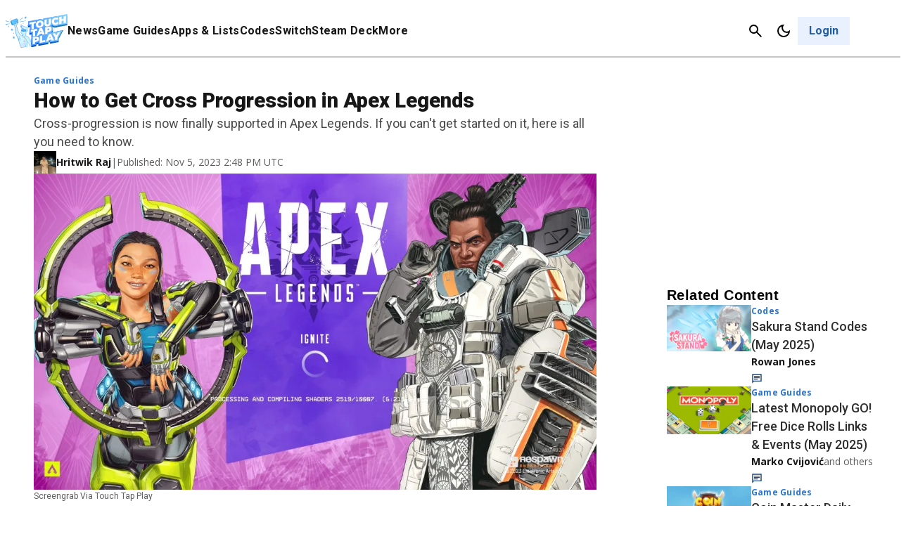

--- FILE ---
content_type: text/css
request_url: https://www.touchtapplay.com/wp-content/plugins/gamurs-wordpress-blocks/build/pagination/style-index.css?ver=1.1.1
body_size: -117
content:
.wp-block-gamurs-pagination{justify-content:space-between;padding-block:var(--wp--custom--spacing--sm)}.wp-block-gamurs-pagination,.wp-block-gamurs-pagination__numbers{align-items:center;-moz-column-gap:var(--wp--custom--item-spacing--sm);column-gap:var(--wp--custom--item-spacing--sm);display:flex;flex-direction:row}.wp-block-gamurs-pagination__number{background-color:var(--wp--custom--pagination-number--enabled--color-bg);border-radius:calc(1px*var(--wp--custom--pagination-number--container--border-radius));color:var(--wp--custom--pagination-number--enabled--color-fg);font-family:var(--wp--custom--pagination-number--type--font-family);font-size:var(--wp--custom--pagination-number--type--font-size);font-weight:var(--wp--custom--pagination-number--type--font-weight);gap:calc(1px*var(--wp--custom--pagination-number--container--item-spacing));letter-spacing:var(--wp--custom--pagination-number--type--letter-spacing);line-height:var(--wp--custom--pagination-number--type--line-height);margin-bottom:var(--wp--custom--pagination-number--type--paragraph-spacing);padding:calc(1px*var(--wp--custom--pagination-number--container--padding-top)) calc(1px*var(--wp--custom--pagination-number--container--padding-right)) calc(1px*var(--wp--custom--pagination-number--container--padding-bottom)) calc(1px*var(--wp--custom--pagination-number--container--padding-left));-webkit-text-decoration:var(--wp--custom--pagination-number--type--text-decoration);text-decoration:var(--wp--custom--pagination-number--type--text-decoration);text-indent:var(--wp--custom--pagination-number--type--paragraph-indent);text-transform:var(--wp--custom--pagination-number--type--text-transform)}.wp-block-gamurs-pagination__number--selected{background-color:var(--wp--custom--pagination-number--selected--color-bg);color:var(--wp--custom--pagination-number--selected--color-fg)}


--- FILE ---
content_type: text/css
request_url: https://www.touchtapplay.com/wp-content/plugins/gamurs-wordpress-blocks/build/tile-badge/style-index.css?ver=1.0.0
body_size: 85
content:
body{--wp--custom--tile-badge--ranking-color-fg--minimal:--wp--custom--light--tile-badge--ranking-color-fg--minimal;--wp--custom--tile-badge--ranking-color-bg--minimal:--wp--custom--light--tile-badge--ranking-color-bg--minimal;--wp--custom--tile-badge--ranking-color-fg--subtle:--wp--custom--light--tile-badge--ranking-color-fg--subtle;--wp--custom--tile-badge--ranking-color-bg--subtle:--wp--custom--light--tile-badge--ranking-color-bg--subtle;--wp--custom--tile-badge--ranking-color-fg--bold:--wp--custom--light--tile-badge--ranking-color-fg--bold;--wp--custom--tile-badge--ranking-color-bg--bold:--wp--custom--light--tile-badge--ranking-color-bg--bold;--wp--custom--tile-badge--ranking-color-fg--strong:--wp--custom--light--tile-badge--ranking-color-fg--strong;--wp--custom--tile-badge--ranking-color-bg--strong:--wp--custom--light--tile-badge--ranking-color-bg--strong;--wp--custom--tile-badge--ranking-color-fg--sponsored:--wp--custom--light--tile-badge--ranking-color-fg--sponsored;--wp--custom--tile-badge--ranking-color-bg--sponsored:--wp--custom--light--tile-badge--ranking-color-bg--sponsored}body.dark{--wp--custom--tile-badge--ranking-color-fg--minimal:--wp--custom--dark--tile-badge--ranking-color-fg--minimal;--wp--custom--tile-badge--ranking-color-bg--minimal:--wp--custom--dark--tile-badge--ranking-color-bg--minimal;--wp--custom--tile-badge--ranking-color-fg--subtle:--wp--custom--dark--tile-badge--ranking-color-fg--subtle;--wp--custom--tile-badge--ranking-color-bg--subtle:--wp--custom--dark--tile-badge--ranking-color-bg--subtle;--wp--custom--tile-badge--ranking-color-fg--bold:--wp--custom--dark--tile-badge--ranking-color-fg--bold;--wp--custom--tile-badge--ranking-color-bg--bold:--wp--custom--dark--tile-badge--ranking-color-bg--bold;--wp--custom--tile-badge--ranking-color-fg--strong:--wp--custom--dark--tile-badge--ranking-color-fg--strong;--wp--custom--tile-badge--ranking-color-bg--strong:--wp--custom--dark--tile-badge--ranking-color-bg--strong;--wp--custom--tile-badge--ranking-color-fg--sponsored:--wp--custom--dark--tile-badge--ranking-color-fg--sponsored;--wp--custom--tile-badge--ranking-color-bg--sponsored:--wp--custom--dark--tile-badge--ranking-color-bg--sponsored}.wp-block-gamurs-tile-badge{align-items:center;border-radius:var(--wp--custom--tile-badge--container-border-radius);display:flex;font-family:var(--wp--custom--tile-badge--type--font-family);font-size:var(--wp--custom--tile-badge--type--font-size);font-weight:var(--wp--custom--tile-badge--type--font-weight);height:calc(1px*var(--wp--custom--tile-badge--size--height));justify-content:center;letter-spacing:var(--wp--custom--tile-badge--type--letter-spacing);line-height:var(--wp--custom--tile-badge--type--line-height);margin-bottom:var(--wp--custom--tile-badge--type--paragraph-spacing);min-width:calc(1px*var(--wp--custom--tile-badge--size--width));-webkit-text-decoration:var(--wp--custom--tile-badge--type--text-decoration);text-decoration:var(--wp--custom--tile-badge--type--text-decoration);text-indent:var(--wp--custom--tile-badge--type--paragraph-indent);text-transform:var(--wp--custom--tile-badge--type--text-transform)}.wp-block-gamurs-tile-badge.color-minimal{background-color:var(--wp--custom--tile-badge--ranking-color-bg--minimal);border:calc(1px*var(--wp--custom--tile-badge--ranking-container-border--minimal--width)) var(--wp--custom--tile-badge--ranking-container-border--minimal--style) var(--wp--custom--tile-badge--ranking-container-border--minimal--color);color:var(--wp--custom--tile-badge--ranking-color-fg--minimal)}.wp-block-gamurs-tile-badge.color-bold{background-color:var(--wp--custom--tile-badge--ranking-color-bg--bold);border:calc(1px*var(--wp--custom--tile-badge--ranking-container-border--bold--width)) var(--wp--custom--tile-badge--ranking-container-border--bold--style) var(--wp--custom--tile-badge--ranking-container-border--bold--color);color:var(--wp--custom--tile-badge--ranking-color-fg--bold)}.wp-block-gamurs-tile-badge.color-subtle{background-color:var(--wp--custom--tile-badge--ranking-color-bg--subtle);border:calc(1px*var(--wp--custom--tile-badge--ranking-container-border--subtle--width)) var(--wp--custom--tile-badge--ranking-container-border--subtle--style) var(--wp--custom--tile-badge--ranking-container-border--subtle--color);color:var(--wp--custom--tile-badge--ranking-color-fg--subtle)}.wp-block-gamurs-tile-badge.color-sponsored{background-color:var(--wp--custom--tile-badge--ranking-color-bg--sponsored);border:calc(1px*var(--wp--custom--tile-badge--ranking-container-border--sponsored--width)) var(--wp--custom--tile-badge--ranking-container-border--sponsored--style) var(--wp--custom--tile-badge--ranking-container-border--sponsored--color);color:var(--wp--custom--tile-badge--ranking-color-fg--sponsored)}.wp-block-gamurs-tile-badge.color-strong{background-color:var(--wp--custom--tile-badge--ranking-color-bg--strong);border:calc(1px*var(--wp--custom--tile-badge--ranking-container-border--strong--width)) var(--wp--custom--tile-badge--ranking-container-border--strong--style) var(--wp--custom--tile-badge--ranking-container-border--strong--color);color:var(--wp--custom--tile-badge--ranking-color-fg--strong)}
